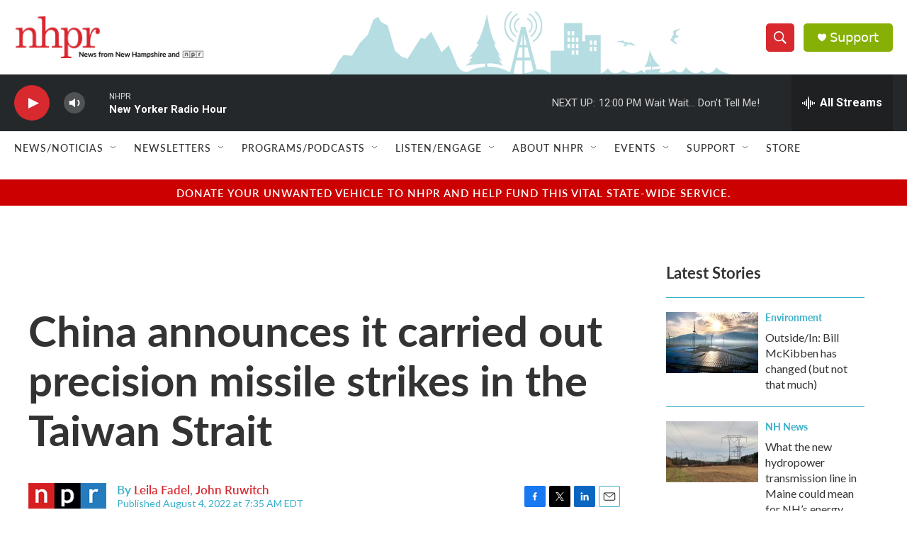

--- FILE ---
content_type: text/html; charset=utf-8
request_url: https://www.google.com/recaptcha/api2/aframe
body_size: 173
content:
<!DOCTYPE HTML><html><head><meta http-equiv="content-type" content="text/html; charset=UTF-8"></head><body><script nonce="l22MXx7Adj3rhPD5cpqUtA">/** Anti-fraud and anti-abuse applications only. See google.com/recaptcha */ try{var clients={'sodar':'https://pagead2.googlesyndication.com/pagead/sodar?'};window.addEventListener("message",function(a){try{if(a.source===window.parent){var b=JSON.parse(a.data);var c=clients[b['id']];if(c){var d=document.createElement('img');d.src=c+b['params']+'&rc='+(localStorage.getItem("rc::a")?sessionStorage.getItem("rc::b"):"");window.document.body.appendChild(d);sessionStorage.setItem("rc::e",parseInt(sessionStorage.getItem("rc::e")||0)+1);localStorage.setItem("rc::h",'1768754404312');}}}catch(b){}});window.parent.postMessage("_grecaptcha_ready", "*");}catch(b){}</script></body></html>